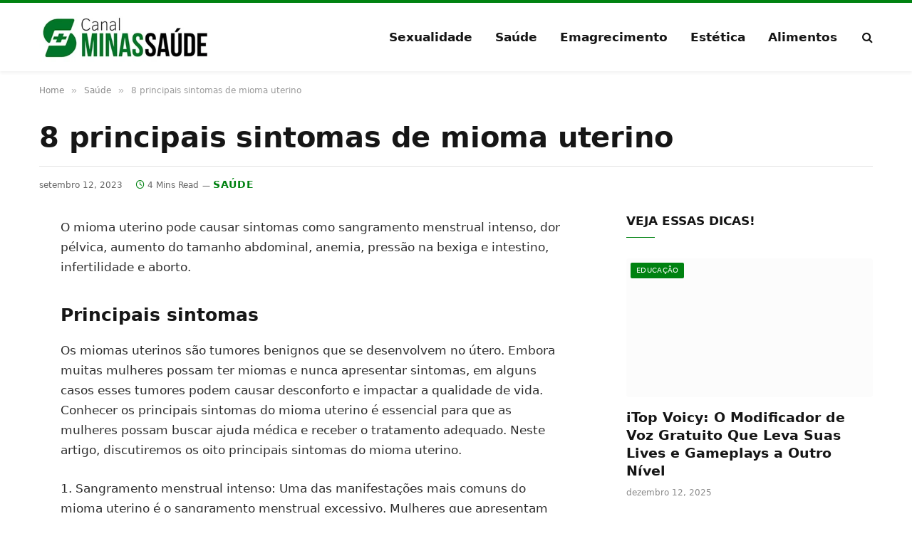

--- FILE ---
content_type: text/html; charset=UTF-8
request_url: https://www.canalminassaude.com.br/8-principais-sintomas-de-mioma-uterino/
body_size: 24743
content:
<!DOCTYPE html><html lang="pt-BR" prefix="og: https://ogp.me/ns#" class="s-light site-s-light"><head><script data-no-optimize="1">var litespeed_docref=sessionStorage.getItem("litespeed_docref");litespeed_docref&&(Object.defineProperty(document,"referrer",{get:function(){return litespeed_docref}}),sessionStorage.removeItem("litespeed_docref"));</script> <meta charset="UTF-8" /><meta name="viewport" content="width=device-width, initial-scale=1" /><title>8 principais sintomas de mioma uterino</title><link rel="preload" as="font" href="https://www.canalminassaude.com.br/wp-content/themes/smart-mag/css/icons/fonts/ts-icons.woff2?v3.2" type="font/woff2" crossorigin="anonymous" /><meta name="description" content="O mioma uterino pode causar sintomas como sangramento menstrual intenso, dor pélvica, aumento do tamanho abdominal, anemia, pressão na bexiga e intestino,"/><meta name="robots" content="follow, index, max-snippet:-1, max-video-preview:-1, max-image-preview:large"/><link rel="canonical" href="https://www.canalminassaude.com.br/8-principais-sintomas-de-mioma-uterino/" /><meta property="og:locale" content="pt_BR" /><meta property="og:type" content="article" /><meta property="og:title" content="8 principais sintomas de mioma uterino" /><meta property="og:description" content="O mioma uterino pode causar sintomas como sangramento menstrual intenso, dor pélvica, aumento do tamanho abdominal, anemia, pressão na bexiga e intestino," /><meta property="og:url" content="https://www.canalminassaude.com.br/8-principais-sintomas-de-mioma-uterino/" /><meta property="og:site_name" content="Canal Minas Saúde" /><meta property="article:publisher" content="https://www.facebook.com/canalminassaude1" /><meta property="article:section" content="Saúde" /><meta property="og:image" content="https://www.canalminassaude.com.br/wp-content/uploads/2023/08/medico-especialista.jpg" /><meta property="og:image:secure_url" content="https://www.canalminassaude.com.br/wp-content/uploads/2023/08/medico-especialista.jpg" /><meta property="og:image:width" content="1000" /><meta property="og:image:height" content="667" /><meta property="og:image:alt" content="8 principais sintomas de mioma uterino" /><meta property="og:image:type" content="image/jpeg" /><meta property="article:published_time" content="2023-09-12T09:21:03-03:00" /><meta name="twitter:card" content="summary_large_image" /><meta name="twitter:title" content="8 principais sintomas de mioma uterino" /><meta name="twitter:description" content="O mioma uterino pode causar sintomas como sangramento menstrual intenso, dor pélvica, aumento do tamanho abdominal, anemia, pressão na bexiga e intestino," /><meta name="twitter:image" content="https://www.canalminassaude.com.br/wp-content/uploads/2023/08/medico-especialista.jpg" /><meta name="twitter:label1" content="Escrito por" /><meta name="twitter:data1" content="Carol Aparecida da Silva" /><meta name="twitter:label2" content="Tempo para leitura" /><meta name="twitter:data2" content="3 minutos" /> <script type="application/ld+json" class="rank-math-schema-pro">{"@context":"https://schema.org","@graph":[{"@type":"Organization","@id":"https://www.canalminassaude.com.br/#organization","name":"Canal Minas Sa\u00fade","sameAs":["https://www.facebook.com/canalminassaude1"],"logo":{"@type":"ImageObject","@id":"https://www.canalminassaude.com.br/#logo","url":"https://www.canalminassaude.com.br/wp-content/uploads/2022/06/canal-minas-230-_1_.webp","contentUrl":"https://www.canalminassaude.com.br/wp-content/uploads/2022/06/canal-minas-230-_1_.webp","caption":"Canal Minas Sa\u00fade","inLanguage":"pt-BR","width":"230","height":"55"}},{"@type":"WebSite","@id":"https://www.canalminassaude.com.br/#website","url":"https://www.canalminassaude.com.br","name":"Canal Minas Sa\u00fade","publisher":{"@id":"https://www.canalminassaude.com.br/#organization"},"inLanguage":"pt-BR"},{"@type":"ImageObject","@id":"https://www.canalminassaude.com.br/wp-content/uploads/2023/08/medico-especialista.jpg","url":"https://www.canalminassaude.com.br/wp-content/uploads/2023/08/medico-especialista.jpg","width":"1000","height":"667","inLanguage":"pt-BR"},{"@type":"WebPage","@id":"https://www.canalminassaude.com.br/8-principais-sintomas-de-mioma-uterino/#webpage","url":"https://www.canalminassaude.com.br/8-principais-sintomas-de-mioma-uterino/","name":"8 principais sintomas de mioma uterino","datePublished":"2023-09-12T09:21:03-03:00","dateModified":"2023-09-12T09:21:03-03:00","isPartOf":{"@id":"https://www.canalminassaude.com.br/#website"},"primaryImageOfPage":{"@id":"https://www.canalminassaude.com.br/wp-content/uploads/2023/08/medico-especialista.jpg"},"inLanguage":"pt-BR"},{"@type":"Person","@id":"https://www.canalminassaude.com.br/8-principais-sintomas-de-mioma-uterino/#author","name":"Carol Aparecida da Silva","image":{"@type":"ImageObject","@id":"https://www.canalminassaude.com.br/wp-content/litespeed/avatar/42e99006ec2854e3d6e2fb44bed52664.jpg?ver=1768426428","url":"https://www.canalminassaude.com.br/wp-content/litespeed/avatar/42e99006ec2854e3d6e2fb44bed52664.jpg?ver=1768426428","caption":"Carol Aparecida da Silva","inLanguage":"pt-BR"},"sameAs":["https://www.canalminassaude.com.br/"],"worksFor":{"@id":"https://www.canalminassaude.com.br/#organization"}},{"@type":"BlogPosting","headline":"8 principais sintomas de mioma uterino","datePublished":"2023-09-12T09:21:03-03:00","dateModified":"2023-09-12T09:21:03-03:00","articleSection":"Sa\u00fade","author":{"@id":"https://www.canalminassaude.com.br/8-principais-sintomas-de-mioma-uterino/#author","name":"Carol Aparecida da Silva"},"publisher":{"@id":"https://www.canalminassaude.com.br/#organization"},"description":"O mioma uterino pode causar sintomas como sangramento menstrual intenso, dor p\u00e9lvica, aumento do tamanho abdominal, anemia, press\u00e3o na bexiga e intestino,","name":"8 principais sintomas de mioma uterino","@id":"https://www.canalminassaude.com.br/8-principais-sintomas-de-mioma-uterino/#richSnippet","isPartOf":{"@id":"https://www.canalminassaude.com.br/8-principais-sintomas-de-mioma-uterino/#webpage"},"image":{"@id":"https://www.canalminassaude.com.br/wp-content/uploads/2023/08/medico-especialista.jpg"},"inLanguage":"pt-BR","mainEntityOfPage":{"@id":"https://www.canalminassaude.com.br/8-principais-sintomas-de-mioma-uterino/#webpage"}}]}</script> <style id='wp-img-auto-sizes-contain-inline-css' type='text/css'>img:is([sizes=auto i],[sizes^="auto," i]){contain-intrinsic-size:3000px 1500px}
/*# sourceURL=wp-img-auto-sizes-contain-inline-css */</style><link data-optimized="2" rel="stylesheet" href="https://www.canalminassaude.com.br/wp-content/litespeed/css/ccedefa8b28cd7f3ff8370b58fb7838b.css?ver=de4ab" /><style id='classic-theme-styles-inline-css' type='text/css'>/*! This file is auto-generated */
.wp-block-button__link{color:#fff;background-color:#32373c;border-radius:9999px;box-shadow:none;text-decoration:none;padding:calc(.667em + 2px) calc(1.333em + 2px);font-size:1.125em}.wp-block-file__button{background:#32373c;color:#fff;text-decoration:none}
/*# sourceURL=/wp-includes/css/classic-themes.min.css */</style><style id='global-styles-inline-css' type='text/css'>:root{--wp--preset--aspect-ratio--square: 1;--wp--preset--aspect-ratio--4-3: 4/3;--wp--preset--aspect-ratio--3-4: 3/4;--wp--preset--aspect-ratio--3-2: 3/2;--wp--preset--aspect-ratio--2-3: 2/3;--wp--preset--aspect-ratio--16-9: 16/9;--wp--preset--aspect-ratio--9-16: 9/16;--wp--preset--color--black: #000000;--wp--preset--color--cyan-bluish-gray: #abb8c3;--wp--preset--color--white: #ffffff;--wp--preset--color--pale-pink: #f78da7;--wp--preset--color--vivid-red: #cf2e2e;--wp--preset--color--luminous-vivid-orange: #ff6900;--wp--preset--color--luminous-vivid-amber: #fcb900;--wp--preset--color--light-green-cyan: #7bdcb5;--wp--preset--color--vivid-green-cyan: #00d084;--wp--preset--color--pale-cyan-blue: #8ed1fc;--wp--preset--color--vivid-cyan-blue: #0693e3;--wp--preset--color--vivid-purple: #9b51e0;--wp--preset--gradient--vivid-cyan-blue-to-vivid-purple: linear-gradient(135deg,rgb(6,147,227) 0%,rgb(155,81,224) 100%);--wp--preset--gradient--light-green-cyan-to-vivid-green-cyan: linear-gradient(135deg,rgb(122,220,180) 0%,rgb(0,208,130) 100%);--wp--preset--gradient--luminous-vivid-amber-to-luminous-vivid-orange: linear-gradient(135deg,rgb(252,185,0) 0%,rgb(255,105,0) 100%);--wp--preset--gradient--luminous-vivid-orange-to-vivid-red: linear-gradient(135deg,rgb(255,105,0) 0%,rgb(207,46,46) 100%);--wp--preset--gradient--very-light-gray-to-cyan-bluish-gray: linear-gradient(135deg,rgb(238,238,238) 0%,rgb(169,184,195) 100%);--wp--preset--gradient--cool-to-warm-spectrum: linear-gradient(135deg,rgb(74,234,220) 0%,rgb(151,120,209) 20%,rgb(207,42,186) 40%,rgb(238,44,130) 60%,rgb(251,105,98) 80%,rgb(254,248,76) 100%);--wp--preset--gradient--blush-light-purple: linear-gradient(135deg,rgb(255,206,236) 0%,rgb(152,150,240) 100%);--wp--preset--gradient--blush-bordeaux: linear-gradient(135deg,rgb(254,205,165) 0%,rgb(254,45,45) 50%,rgb(107,0,62) 100%);--wp--preset--gradient--luminous-dusk: linear-gradient(135deg,rgb(255,203,112) 0%,rgb(199,81,192) 50%,rgb(65,88,208) 100%);--wp--preset--gradient--pale-ocean: linear-gradient(135deg,rgb(255,245,203) 0%,rgb(182,227,212) 50%,rgb(51,167,181) 100%);--wp--preset--gradient--electric-grass: linear-gradient(135deg,rgb(202,248,128) 0%,rgb(113,206,126) 100%);--wp--preset--gradient--midnight: linear-gradient(135deg,rgb(2,3,129) 0%,rgb(40,116,252) 100%);--wp--preset--font-size--small: 13px;--wp--preset--font-size--medium: 20px;--wp--preset--font-size--large: 36px;--wp--preset--font-size--x-large: 42px;--wp--preset--spacing--20: 0.44rem;--wp--preset--spacing--30: 0.67rem;--wp--preset--spacing--40: 1rem;--wp--preset--spacing--50: 1.5rem;--wp--preset--spacing--60: 2.25rem;--wp--preset--spacing--70: 3.38rem;--wp--preset--spacing--80: 5.06rem;--wp--preset--shadow--natural: 6px 6px 9px rgba(0, 0, 0, 0.2);--wp--preset--shadow--deep: 12px 12px 50px rgba(0, 0, 0, 0.4);--wp--preset--shadow--sharp: 6px 6px 0px rgba(0, 0, 0, 0.2);--wp--preset--shadow--outlined: 6px 6px 0px -3px rgb(255, 255, 255), 6px 6px rgb(0, 0, 0);--wp--preset--shadow--crisp: 6px 6px 0px rgb(0, 0, 0);}:where(.is-layout-flex){gap: 0.5em;}:where(.is-layout-grid){gap: 0.5em;}body .is-layout-flex{display: flex;}.is-layout-flex{flex-wrap: wrap;align-items: center;}.is-layout-flex > :is(*, div){margin: 0;}body .is-layout-grid{display: grid;}.is-layout-grid > :is(*, div){margin: 0;}:where(.wp-block-columns.is-layout-flex){gap: 2em;}:where(.wp-block-columns.is-layout-grid){gap: 2em;}:where(.wp-block-post-template.is-layout-flex){gap: 1.25em;}:where(.wp-block-post-template.is-layout-grid){gap: 1.25em;}.has-black-color{color: var(--wp--preset--color--black) !important;}.has-cyan-bluish-gray-color{color: var(--wp--preset--color--cyan-bluish-gray) !important;}.has-white-color{color: var(--wp--preset--color--white) !important;}.has-pale-pink-color{color: var(--wp--preset--color--pale-pink) !important;}.has-vivid-red-color{color: var(--wp--preset--color--vivid-red) !important;}.has-luminous-vivid-orange-color{color: var(--wp--preset--color--luminous-vivid-orange) !important;}.has-luminous-vivid-amber-color{color: var(--wp--preset--color--luminous-vivid-amber) !important;}.has-light-green-cyan-color{color: var(--wp--preset--color--light-green-cyan) !important;}.has-vivid-green-cyan-color{color: var(--wp--preset--color--vivid-green-cyan) !important;}.has-pale-cyan-blue-color{color: var(--wp--preset--color--pale-cyan-blue) !important;}.has-vivid-cyan-blue-color{color: var(--wp--preset--color--vivid-cyan-blue) !important;}.has-vivid-purple-color{color: var(--wp--preset--color--vivid-purple) !important;}.has-black-background-color{background-color: var(--wp--preset--color--black) !important;}.has-cyan-bluish-gray-background-color{background-color: var(--wp--preset--color--cyan-bluish-gray) !important;}.has-white-background-color{background-color: var(--wp--preset--color--white) !important;}.has-pale-pink-background-color{background-color: var(--wp--preset--color--pale-pink) !important;}.has-vivid-red-background-color{background-color: var(--wp--preset--color--vivid-red) !important;}.has-luminous-vivid-orange-background-color{background-color: var(--wp--preset--color--luminous-vivid-orange) !important;}.has-luminous-vivid-amber-background-color{background-color: var(--wp--preset--color--luminous-vivid-amber) !important;}.has-light-green-cyan-background-color{background-color: var(--wp--preset--color--light-green-cyan) !important;}.has-vivid-green-cyan-background-color{background-color: var(--wp--preset--color--vivid-green-cyan) !important;}.has-pale-cyan-blue-background-color{background-color: var(--wp--preset--color--pale-cyan-blue) !important;}.has-vivid-cyan-blue-background-color{background-color: var(--wp--preset--color--vivid-cyan-blue) !important;}.has-vivid-purple-background-color{background-color: var(--wp--preset--color--vivid-purple) !important;}.has-black-border-color{border-color: var(--wp--preset--color--black) !important;}.has-cyan-bluish-gray-border-color{border-color: var(--wp--preset--color--cyan-bluish-gray) !important;}.has-white-border-color{border-color: var(--wp--preset--color--white) !important;}.has-pale-pink-border-color{border-color: var(--wp--preset--color--pale-pink) !important;}.has-vivid-red-border-color{border-color: var(--wp--preset--color--vivid-red) !important;}.has-luminous-vivid-orange-border-color{border-color: var(--wp--preset--color--luminous-vivid-orange) !important;}.has-luminous-vivid-amber-border-color{border-color: var(--wp--preset--color--luminous-vivid-amber) !important;}.has-light-green-cyan-border-color{border-color: var(--wp--preset--color--light-green-cyan) !important;}.has-vivid-green-cyan-border-color{border-color: var(--wp--preset--color--vivid-green-cyan) !important;}.has-pale-cyan-blue-border-color{border-color: var(--wp--preset--color--pale-cyan-blue) !important;}.has-vivid-cyan-blue-border-color{border-color: var(--wp--preset--color--vivid-cyan-blue) !important;}.has-vivid-purple-border-color{border-color: var(--wp--preset--color--vivid-purple) !important;}.has-vivid-cyan-blue-to-vivid-purple-gradient-background{background: var(--wp--preset--gradient--vivid-cyan-blue-to-vivid-purple) !important;}.has-light-green-cyan-to-vivid-green-cyan-gradient-background{background: var(--wp--preset--gradient--light-green-cyan-to-vivid-green-cyan) !important;}.has-luminous-vivid-amber-to-luminous-vivid-orange-gradient-background{background: var(--wp--preset--gradient--luminous-vivid-amber-to-luminous-vivid-orange) !important;}.has-luminous-vivid-orange-to-vivid-red-gradient-background{background: var(--wp--preset--gradient--luminous-vivid-orange-to-vivid-red) !important;}.has-very-light-gray-to-cyan-bluish-gray-gradient-background{background: var(--wp--preset--gradient--very-light-gray-to-cyan-bluish-gray) !important;}.has-cool-to-warm-spectrum-gradient-background{background: var(--wp--preset--gradient--cool-to-warm-spectrum) !important;}.has-blush-light-purple-gradient-background{background: var(--wp--preset--gradient--blush-light-purple) !important;}.has-blush-bordeaux-gradient-background{background: var(--wp--preset--gradient--blush-bordeaux) !important;}.has-luminous-dusk-gradient-background{background: var(--wp--preset--gradient--luminous-dusk) !important;}.has-pale-ocean-gradient-background{background: var(--wp--preset--gradient--pale-ocean) !important;}.has-electric-grass-gradient-background{background: var(--wp--preset--gradient--electric-grass) !important;}.has-midnight-gradient-background{background: var(--wp--preset--gradient--midnight) !important;}.has-small-font-size{font-size: var(--wp--preset--font-size--small) !important;}.has-medium-font-size{font-size: var(--wp--preset--font-size--medium) !important;}.has-large-font-size{font-size: var(--wp--preset--font-size--large) !important;}.has-x-large-font-size{font-size: var(--wp--preset--font-size--x-large) !important;}
:where(.wp-block-post-template.is-layout-flex){gap: 1.25em;}:where(.wp-block-post-template.is-layout-grid){gap: 1.25em;}
:where(.wp-block-term-template.is-layout-flex){gap: 1.25em;}:where(.wp-block-term-template.is-layout-grid){gap: 1.25em;}
:where(.wp-block-columns.is-layout-flex){gap: 2em;}:where(.wp-block-columns.is-layout-grid){gap: 2em;}
:root :where(.wp-block-pullquote){font-size: 1.5em;line-height: 1.6;}
/*# sourceURL=global-styles-inline-css */</style><style id='smartmag-core-inline-css' type='text/css'>:root { --c-main: #008211;
--c-main-rgb: 0,130,17;
--text-font: "Libre Franklin", system-ui, -apple-system, "Segoe UI", Arial, sans-serif;
--body-font: "Libre Franklin", system-ui, -apple-system, "Segoe UI", Arial, sans-serif;
--title-font: "Inter", system-ui, -apple-system, "Segoe UI", Arial, sans-serif;
--h-font: "Inter", system-ui, -apple-system, "Segoe UI", Arial, sans-serif;
--text-h-font: var(--h-font);
--title-size-m: 19px;
--main-width: 1170px;
--c-p-meta-icons: var(--c-main); }
.smart-head-main { --c-shadow: rgba(0,0,0,0.05); }
.smart-head-main .smart-head-mid { --head-h: 100px; border-top-width: 4px; border-top-color: var(--c-main); }
.smart-head-main .smart-head-bot { border-top-width: 1px; }
.navigation-main .menu > li > a { font-size: 17px; }
.navigation-main { --nav-items-space: 16px; }
.s-light .navigation { --c-nav-blip: #9b9b9b; }
.smart-head-mobile .smart-head-mid { border-top-width: 4px; border-top-color: var(--c-main); }
.navigation-small .menu > li > a { letter-spacing: -0.01em; }
.smart-head-main .offcanvas-toggle { transform: scale(0.85); }
.main-footer .upper-footer { background-color: #00171e; }
.main-footer .lower-footer { background-color: #000f16; }
.l-post { --media-radius: 3px; }
.cat-labels .category { font-size: 10px; border-radius: 2px; }
.cat-labels-overlay { margin-top: 6px; margin-left: 6px; }
.post-meta-single .meta-item, .post-meta-single .text-in { font-weight: 500; }
.the-post-header .post-meta .post-title { line-height: 1.2; }
.site-s-light .entry-content { color: #2d2d2d; }
@media (min-width: 1200px) { .s-head-modern-a .post-title { font-size: 39px; } }
@media (min-width: 941px) and (max-width: 1200px) { .navigation-main .menu > li > a { font-size: calc(10px + (17px - 10px) * .7); } }


/*# sourceURL=smartmag-core-inline-css */</style> <script id="smartmag-lazy-inline-js-after" type="litespeed/javascript">/**
 * @copyright ThemeSphere
 * @preserve
 */
var BunyadLazy={};BunyadLazy.load=function(){function a(e,n){var t={};e.dataset.bgset&&e.dataset.sizes?(t.sizes=e.dataset.sizes,t.srcset=e.dataset.bgset):t.src=e.dataset.bgsrc,function(t){var a=t.dataset.ratio;if(0<a){const e=t.parentElement;if(e.classList.contains("media-ratio")){const n=e.style;n.getPropertyValue("--a-ratio")||(n.paddingBottom=100/a+"%")}}}(e);var a,o=document.createElement("img");for(a in o.onload=function(){var t="url('"+(o.currentSrc||o.src)+"')",a=e.style;a.backgroundImage!==t&&requestAnimationFrame(()=>{a.backgroundImage=t,n&&n()}),o.onload=null,o.onerror=null,o=null},o.onerror=o.onload,t)o.setAttribute(a,t[a]);o&&o.complete&&0<o.naturalWidth&&o.onload&&o.onload()}function e(t){t.dataset.loaded||a(t,()=>{document.dispatchEvent(new Event("lazyloaded")),t.dataset.loaded=1})}function n(t){"complete"===document.readyState?t():window.addEventListener("load",t)}return{initEarly:function(){var t,a=()=>{document.querySelectorAll(".img.bg-cover:not(.lazyload)").forEach(e)};"complete"!==document.readyState?(t=setInterval(a,150),n(()=>{a(),clearInterval(t)})):a()},callOnLoad:n,initBgImages:function(t){t&&n(()=>{document.querySelectorAll(".img.bg-cover").forEach(e)})},bgLoad:a}}(),BunyadLazy.load.initEarly()</script> <script type="litespeed/javascript" data-src="https://www.canalminassaude.com.br/wp-includes/js/jquery/jquery.min.js" id="jquery-core-js"></script> <meta name="google-adsense-account" content="ca-pub-8153573963896675"> <script type="litespeed/javascript" data-src="https://pagead2.googlesyndication.com/pagead/js/adsbygoogle.js?client=ca-pub-8153573963896675"
     crossorigin="anonymous"></script> <script type="litespeed/javascript">var BunyadSchemeKey='bunyad-scheme';(()=>{const d=document.documentElement;const c=d.classList;var scheme=localStorage.getItem(BunyadSchemeKey);if(scheme){d.dataset.origClass=c;scheme==='dark'?c.remove('s-light','site-s-light'):c.remove('s-dark','site-s-dark');c.add('site-s-'+scheme,'s-'+scheme)}})()</script> <meta name="generator" content="Elementor 3.34.1; features: additional_custom_breakpoints; settings: css_print_method-external, google_font-enabled, font_display-auto"><style>.e-con.e-parent:nth-of-type(n+4):not(.e-lazyloaded):not(.e-no-lazyload),
				.e-con.e-parent:nth-of-type(n+4):not(.e-lazyloaded):not(.e-no-lazyload) * {
					background-image: none !important;
				}
				@media screen and (max-height: 1024px) {
					.e-con.e-parent:nth-of-type(n+3):not(.e-lazyloaded):not(.e-no-lazyload),
					.e-con.e-parent:nth-of-type(n+3):not(.e-lazyloaded):not(.e-no-lazyload) * {
						background-image: none !important;
					}
				}
				@media screen and (max-height: 640px) {
					.e-con.e-parent:nth-of-type(n+2):not(.e-lazyloaded):not(.e-no-lazyload),
					.e-con.e-parent:nth-of-type(n+2):not(.e-lazyloaded):not(.e-no-lazyload) * {
						background-image: none !important;
					}
				}</style><noscript><style>.perfmatters-lazy[data-src]{display:none !important;}</style></noscript><style>.perfmatters-lazy-youtube{position:relative;width:100%;max-width:100%;height:0;padding-bottom:56.23%;overflow:hidden}.perfmatters-lazy-youtube img{position:absolute;top:0;right:0;bottom:0;left:0;display:block;width:100%;max-width:100%;height:auto;margin:auto;border:none;cursor:pointer;transition:.5s all;-webkit-transition:.5s all;-moz-transition:.5s all}.perfmatters-lazy-youtube img:hover{-webkit-filter:brightness(75%)}.perfmatters-lazy-youtube .play{position:absolute;top:50%;left:50%;right:auto;width:68px;height:48px;margin-left:-34px;margin-top:-24px;background:url(https://www.canalminassaude.com.br/wp-content/plugins/perfmatters/img/youtube.svg) no-repeat;background-position:center;background-size:cover;pointer-events:none;filter:grayscale(1)}.perfmatters-lazy-youtube:hover .play{filter:grayscale(0)}.perfmatters-lazy-youtube iframe{position:absolute;top:0;left:0;width:100%;height:100%;z-index:99}</style></head><body class="wp-singular post-template-default single single-post postid-9596 single-format-standard wp-custom-logo wp-theme-smart-mag right-sidebar post-layout-large-b post-cat-4 has-lb has-lb-sm ts-img-hov-fade layout-normal elementor-default elementor-kit-12667"><div class="main-wrap"><div class="off-canvas-backdrop"></div><div class="mobile-menu-container off-canvas s-dark hide-menu-lg" id="off-canvas"><div class="off-canvas-head">
<a href="#" class="close">
<span class="visuallyhidden">Close Menu</span>
<i class="tsi tsi-times"></i>
</a><div class="ts-logo"></div></div><div class="off-canvas-content"><ul id="menu-topo" class="mobile-menu"><li id="menu-item-1392" class="menu-item menu-item-type-taxonomy menu-item-object-category menu-item-1392"><a href="https://www.canalminassaude.com.br/sexualidade/">Sexualidade</a></li><li id="menu-item-1391" class="menu-item menu-item-type-taxonomy menu-item-object-category current-post-ancestor current-menu-parent current-post-parent menu-item-1391"><a href="https://www.canalminassaude.com.br/saude/">Saúde</a></li><li id="menu-item-4773" class="menu-item menu-item-type-taxonomy menu-item-object-category menu-item-4773"><a href="https://www.canalminassaude.com.br/emagrecimento/">Emagrecimento</a></li><li id="menu-item-4774" class="menu-item menu-item-type-taxonomy menu-item-object-category menu-item-4774"><a href="https://www.canalminassaude.com.br/estetica/">Estética</a></li><li id="menu-item-5462" class="menu-item menu-item-type-taxonomy menu-item-object-category menu-item-5462"><a href="https://www.canalminassaude.com.br/alimentos/">Alimentos</a></li></ul><div class="off-canvas-widgets"><div id="smartmag-block-posts-small-3" class="widget ts-block-widget smartmag-widget-posts-small"><div class="block"><section class="block-wrap block-posts-small block-sc mb-none" data-id="1"><div class="widget-title block-head block-head-ac block-head-b"><h5 class="heading">Veja</h5></div><div class="block-content"><div class="loop loop-small loop-small-a loop-sep loop-small-sep grid grid-1 md:grid-1 sm:grid-1 xs:grid-1"><article class="l-post small-post small-a-post m-pos-left"><div class="media">
<a href="https://www.canalminassaude.com.br/itop-voicy-modificador-de-voz/" class="image-link media-ratio ar-bunyad-thumb" title="iTop Voicy: O Modificador de Voz Gratuito Que Leva Suas Lives e Gameplays a Outro Nível"><span data-bgsrc="https://www.canalminassaude.com.br/wp-content/uploads/2025/12/Modificador-de-Voz-300x200.jpg" class="img bg-cover wp-post-image attachment-medium size-medium lazyload" data-bgset="https://www.canalminassaude.com.br/wp-content/uploads/2025/12/Modificador-de-Voz-300x200.jpg 300w, https://www.canalminassaude.com.br/wp-content/uploads/2025/12/Modificador-de-Voz-768x512.jpg 768w, https://www.canalminassaude.com.br/wp-content/uploads/2025/12/Modificador-de-Voz-150x100.jpg 150w, https://www.canalminassaude.com.br/wp-content/uploads/2025/12/Modificador-de-Voz-450x300.jpg 450w, https://www.canalminassaude.com.br/wp-content/uploads/2025/12/Modificador-de-Voz.jpg 1000w" data-sizes="(max-width: 107px) 100vw, 107px"></span></a></div><div class="content"><div class="post-meta post-meta-a post-meta-left has-below"><h4 class="is-title post-title"><a href="https://www.canalminassaude.com.br/itop-voicy-modificador-de-voz/">iTop Voicy: O Modificador de Voz Gratuito Que Leva Suas Lives e Gameplays a Outro Nível</a></h4><div class="post-meta-items meta-below"><span class="meta-item date"><span class="date-link"><time class="post-date" datetime="2025-12-12T08:14:22-03:00">dezembro 12, 2025</time></span></span></div></div></div></article><article class="l-post small-post small-a-post m-pos-left"><div class="media">
<a href="https://www.canalminassaude.com.br/criacao-de-loja-virtual-produtos-saude/" class="image-link media-ratio ar-bunyad-thumb" title="Venda de produtos de saúde: Erros na criação de loja virtual"><span data-bgsrc="https://www.canalminassaude.com.br/wp-content/uploads/2025/12/Criacao-de-loja-virtual-2-300x200.jpg" class="img bg-cover wp-post-image attachment-medium size-medium lazyload" data-bgset="https://www.canalminassaude.com.br/wp-content/uploads/2025/12/Criacao-de-loja-virtual-2-300x200.jpg 300w, https://www.canalminassaude.com.br/wp-content/uploads/2025/12/Criacao-de-loja-virtual-2-768x512.jpg 768w, https://www.canalminassaude.com.br/wp-content/uploads/2025/12/Criacao-de-loja-virtual-2-150x100.jpg 150w, https://www.canalminassaude.com.br/wp-content/uploads/2025/12/Criacao-de-loja-virtual-2-450x300.jpg 450w, https://www.canalminassaude.com.br/wp-content/uploads/2025/12/Criacao-de-loja-virtual-2.jpg 1000w" data-sizes="(max-width: 107px) 100vw, 107px"></span></a></div><div class="content"><div class="post-meta post-meta-a post-meta-left has-below"><h4 class="is-title post-title"><a href="https://www.canalminassaude.com.br/criacao-de-loja-virtual-produtos-saude/">Venda de produtos de saúde: Erros na criação de loja virtual</a></h4><div class="post-meta-items meta-below"><span class="meta-item date"><span class="date-link"><time class="post-date" datetime="2025-11-14T07:54:27-03:00">novembro 14, 2025</time></span></span></div></div></div></article><article class="l-post small-post small-a-post m-pos-left"><div class="media">
<a href="https://www.canalminassaude.com.br/como-prevenir-calculo-renal/" class="image-link media-ratio ar-bunyad-thumb" title="Como prevenir cálculo renal: hábitos e orientação médica"><span data-bgsrc="https://www.canalminassaude.com.br/wp-content/uploads/2025/10/prevenir-calculo-renal-300x200.jpg" class="img bg-cover wp-post-image attachment-medium size-medium lazyload" data-bgset="https://www.canalminassaude.com.br/wp-content/uploads/2025/10/prevenir-calculo-renal-300x200.jpg 300w, https://www.canalminassaude.com.br/wp-content/uploads/2025/10/prevenir-calculo-renal-768x512.jpg 768w, https://www.canalminassaude.com.br/wp-content/uploads/2025/10/prevenir-calculo-renal-150x100.jpg 150w, https://www.canalminassaude.com.br/wp-content/uploads/2025/10/prevenir-calculo-renal-450x300.jpg 450w, https://www.canalminassaude.com.br/wp-content/uploads/2025/10/prevenir-calculo-renal.jpg 1000w" data-sizes="(max-width: 107px) 100vw, 107px"></span></a></div><div class="content"><div class="post-meta post-meta-a post-meta-left has-below"><h4 class="is-title post-title"><a href="https://www.canalminassaude.com.br/como-prevenir-calculo-renal/">Como prevenir cálculo renal: hábitos e orientação médica</a></h4><div class="post-meta-items meta-below"><span class="meta-item date"><span class="date-link"><time class="post-date" datetime="2025-10-15T07:35:05-03:00">outubro 15, 2025</time></span></span></div></div></div></article></div></div></section></div></div></div><div class="spc-social-block spc-social spc-social-b smart-head-social">
<a href="https://www.facebook.com/canalminassaude1/" class="link service s-facebook" target="_blank" rel="nofollow noopener">
<i class="icon tsi tsi-facebook"></i>					<span class="visuallyhidden">Facebook</span>
</a>
<a href="https://x.com/CanalMinas" class="link service s-twitter" target="_blank" rel="nofollow noopener">
<i class="icon tsi tsi-twitter"></i>					<span class="visuallyhidden">X (Twitter)</span>
</a>
<a href="#" class="link service s-instagram" target="_blank" rel="nofollow noopener">
<i class="icon tsi tsi-instagram"></i>					<span class="visuallyhidden">Instagram</span>
</a></div></div></div><div class="smart-head smart-head-a smart-head-main" id="smart-head" data-sticky="auto" data-sticky-type="smart" data-sticky-full><div class="smart-head-row smart-head-mid is-light smart-head-row-full"><div class="inner wrap"><div class="items items-left ">
<a href="https://www.canalminassaude.com.br/" title="Canal Minas Saúde" rel="home" class="logo-link ts-logo logo-is-image">
<span>
<img data-lazyloaded="1" src="[data-uri]" data-src="http://www.canalminassaude.com.br/wp-content/uploads/2022/12/canal-minas-360-120jpg.jpg.webp" class="logo-image" alt="Canal Minas Saúde" width="360" height="120"/>
</span>
</a></div><div class="items items-center empty"></div><div class="items items-right "><div class="nav-wrap"><nav class="navigation navigation-main nav-hov-a"><ul id="menu-topo-1" class="menu"><li class="menu-item menu-item-type-taxonomy menu-item-object-category menu-cat-84 menu-item-1392"><a href="https://www.canalminassaude.com.br/sexualidade/">Sexualidade</a></li><li class="menu-item menu-item-type-taxonomy menu-item-object-category current-post-ancestor current-menu-parent current-post-parent menu-cat-4 menu-item-1391"><a href="https://www.canalminassaude.com.br/saude/">Saúde</a></li><li class="menu-item menu-item-type-taxonomy menu-item-object-category menu-cat-133 menu-item-4773"><a href="https://www.canalminassaude.com.br/emagrecimento/">Emagrecimento</a></li><li class="menu-item menu-item-type-taxonomy menu-item-object-category menu-cat-134 menu-item-4774"><a href="https://www.canalminassaude.com.br/estetica/">Estética</a></li><li class="menu-item menu-item-type-taxonomy menu-item-object-category menu-cat-143 menu-item-5462"><a href="https://www.canalminassaude.com.br/alimentos/">Alimentos</a></li><li style="position:relative;" class="menu-item menu-item-gtranslate"><div style="position:absolute;white-space:nowrap;" id="gtranslate_menu_wrapper_32720"></div></li></ul></nav></div><a href="#" class="search-icon has-icon-only is-icon" title="Search">
<i class="tsi tsi-search"></i>
</a></div></div></div></div><div class="smart-head smart-head-a smart-head-mobile" id="smart-head-mobile" data-sticky="mid" data-sticky-type="smart" data-sticky-full><div class="smart-head-row smart-head-mid smart-head-row-3 is-light smart-head-row-full"><div class="inner wrap"><div class="items items-left ">
<button class="offcanvas-toggle has-icon" type="button" aria-label="Menu">
<span class="hamburger-icon hamburger-icon-a">
<span class="inner"></span>
</span>
</button></div><div class="items items-center ">
<a href="https://www.canalminassaude.com.br/" title="Canal Minas Saúde" rel="home" class="logo-link ts-logo logo-is-image">
<span>
<img data-lazyloaded="1" src="[data-uri]" data-src="http://www.canalminassaude.com.br/wp-content/uploads/2022/12/canal-minas-360-120jpg.jpg.webp" class="logo-image" alt="Canal Minas Saúde" width="360" height="120"/>
</span>
</a></div><div class="items items-right "><a href="#" class="search-icon has-icon-only is-icon" title="Search">
<i class="tsi tsi-search"></i>
</a></div></div></div></div><nav class="breadcrumbs is-full-width breadcrumbs-a" id="breadcrumb"><div class="inner ts-contain "><span><a href="https://www.canalminassaude.com.br/"><span>Home</span></a></span><span class="delim">&raquo;</span><span><a href="https://www.canalminassaude.com.br/saude/"><span>Saúde</span></a></span><span class="delim">&raquo;</span><span class="current">8 principais sintomas de mioma uterino</span></div></nav><div class="main ts-contain cf right-sidebar"><div class="s-head-large s-head-has-sep the-post-header s-head-modern s-head-large-b has-share-meta-right"><div class="post-meta post-meta-a post-meta-left post-meta-single has-below"><h1 class="is-title post-title">8 principais sintomas de mioma uterino</h1><div class="post-meta-items meta-below"><span class="meta-item has-next-icon date"><time class="post-date" datetime="2023-09-12T09:21:03-03:00">setembro 12, 2023</time></span><span class="meta-item read-time has-icon"><i class="tsi tsi-clock"></i>4 Mins Read</span><span class="meta-item post-cat">
<a href="https://www.canalminassaude.com.br/saude/" class="category term-color-4" rel="category">Saúde</a>
</span></div></div></div><div class="ts-row"><div class="col-8 main-content s-post-contain"><div class="single-featured"></div><div class="the-post s-post-large-b s-post-large"><article id="post-9596" class="post-9596 post type-post status-publish format-standard has-post-thumbnail category-saude"><div class="post-content-wrap"><div class="post-content cf entry-content content-spacious"><p>O mioma uterino pode causar sintomas como sangramento menstrual intenso, dor pélvica, aumento do tamanho abdominal, anemia, pressão na bexiga e intestino, infertilidade e aborto.</p><h2>Principais sintomas</h2><p>Os miomas uterinos são tumores benignos que se desenvolvem no útero. Embora muitas mulheres possam ter miomas e nunca apresentar sintomas, em alguns casos esses tumores podem causar desconforto e impactar a qualidade de vida. Conhecer os principais sintomas do mioma uterino é essencial para que as mulheres possam buscar ajuda médica e receber o tratamento adequado. Neste artigo, discutiremos os oito principais sintomas do mioma uterino.</p><p>1. Sangramento menstrual intenso: Uma das manifestações mais comuns do mioma uterino é o sangramento menstrual excessivo. Mulheres que apresentam miomas podem notar que seu ciclo menstrual se torna muito mais intenso, com sangramento abundante e prolongado. Além disso, podem surgir coágulos sanguíneos durante a menstruação.</p><p>2. Dor pélvica: O mioma uterino também pode causar dor pélvica, que é uma dor localizada na região inferior do abdômen. Essa dor pode variar de leve a intensa e pode ser constante ou intermitente. Em alguns casos, a dor pode se tornar incapacitante, afetando a rotina diária da mulher.</p><p>3. Pressão ou sensação de plenitude: Algumas mulheres com mioma uterino podem sentir uma pressão no abdômen ou uma sensação de plenitude na região pélvica. Essa sensação pode se tornar desconfortável e até mesmo dolorosa.</p><p>4. Aumento do volume abdominal: Além da sensação de plenitude, o mioma uterino também pode causar um aumento visível do volume abdominal. Isso ocorre devido ao crescimento do tumor e pode fazer com que a mulher pareça estar grávida, mesmo sem estar.</p><p>5. Micção frequente: Outro sintoma que pode estar associado ao mioma uterino é a micção frequente. Isso ocorre porque o tumor pode pressionar a bexiga, causando a necessidade de urinar com mais frequência.</p><p>6. Constipação: Em casos mais raros, o mioma uterino pode causar constipação. Esse sintoma ocorre quando o tumor pressiona os intestinos, dificultando a passagem das fezes.</p><p>7. Dor durante as relações sexuais: Para algumas mulheres, o mioma uterino pode levar a dores durante as relações sexuais. Isso ocorre devido ao aumento do tamanho do útero, que pode causar desconforto e até mesmo dor durante a penetração.</p><p>8. Infertilidade: Em alguns casos, o mioma uterino pode impactar a fertilidade. Dependendo da localização e do tamanho do tumor, pode ser mais difícil para uma mulher engravidar ou manter uma gravidez saudável.</p><h2>Sintomas de mioma na gravidez</h2><p>Embora os miomas uterinos geralmente não causem problemas durante a gravidez, em alguns casos eles podem levar a complicações. Algumas mulheres podem experimentar sintomas específicos durante a gestação quando possuem miomas.</p><p>1. Sangramento durante a gravidez: Mulheres grávidas com mioma uterino podem apresentar sangramento vaginal durante a gestação. Esse sangramento pode ser leve ou intenso e requer atenção médica imediata.</p><p>2. Dor abdominal: O mioma uterino pode causar dor abdominal durante a gravidez. Essa dor pode ser aguda ou persistente e pode ser um sinal de que algo está errado.</p><p>3. Parto prematuro: Em alguns casos, os miomas uterinos podem aumentar o risco de parto prematuro. Isso ocorre porque o tumor pode interferir no crescimento normal do útero e afetar a capacidade do corpo de sustentar uma gravidez completa.</p><p>4. Malformações fetais: Em casos raros, os miomas uterinos podem levar a malformações fetais. Essas malformações podem variar de leves a graves e requerem cuidados médicos especializados.</p><h2>Quando ir ao médico</h2><p>Se uma mulher apresentar algum dos sintomas mencionados acima, é importante buscar orientação médica. O médico ginecologista será capaz de avaliar os sintomas, realizar exames e diagnosticar a presença de miomas uterinos.</p><p>Além disso, é importante consultar um médico caso a mulher esteja tentando engravidar e enfrentando dificuldades, pois os miomas uterinos podem afetar a fertilidade. O profissional de saúde poderá fazer uma avaliação completa e indicar o tratamento adequado para cada caso.</p><p>Em resumo, os sintomas do mioma uterino podem variar de leves a graves e interferir na qualidade de vida das mulheres. Ao reconhecer esses sintomas e buscar ajuda médica o mais cedo possível, as mulheres podem receber o tratamento adequado e melhorar sua saúde geral. Não hesite em procurar orientação médica se você suspeitar que está sofrendo com os sintomas associados ao mioma uterino.</p><p>Este conteúdo não deve ser usado como consulta médica. Para melhor tratamento, faça uma consulta com um médico.</p><div class=sv-page><p>Esse artigo te ajudou? Deixe seu voto!</p><section class="sv-section" style="  margin:auto !important ;"><div class="sv-wrapper" style="background-color:#ffffff;" data-pid="9596";><div class="sv-like" style="background-color: #ffffff ">				<i class="fa fa-thumbs-up" style="color:#28a745;" id="sv-like"></i><div class="sv-like-loader" style="display:none; border-color:#e0e0e0 ;border-top-color:#28a745;" id="sv-like-loader"></div></div><div class="sv-count-numbers" style="color:#000000!important;">				<span id="sv-num-like">0</span>				<span id="print-mean" class="sv-mean">-</span>				<span id="sv-num-dislike">0</span></div><div class="sv-dislike" style="background-color: #ffffff ">				<i class="fa fa-thumbs-down" style="color:#dc3545;" aria-hidden="true" id="sv-dislike"></i><div class="sv-dislike-loader" style="display:none; border-color:#e0e0e0 ; border-top-color:#dc3545;" id="sv-dislike-loader"></div></div>			<input type="hidden" id="ip-add" name="ip-add" value="18.191.163.85"></div></section><div><p class="sv-success-message" style="text-align:center; color:#000000!important;  font-style:normal!important; font-weight:bold!important;">Obrigado pelo seu voto!</p><p class="sv-error-message" style="text-align:center; color:#000000!important;  font-style:normal!important; font-weight:bold!important; ">Desculpe, mas você ja votou!</p></div></div></div></div></article><section class="related-posts"><div class="block-head block-head-ac block-head-a block-head-a1 is-left"><h4 class="heading">Artigos <span class="color">Relacionados</span></h4></div><section class="block-wrap block-grid cols-gap-sm mb-none" data-id="2"><div class="block-content"><div class="loop loop-grid loop-grid-sm grid grid-3 md:grid-2 xs:grid-1"><article class="l-post grid-post grid-sm-post"><div class="media">
<a href="https://www.canalminassaude.com.br/como-prevenir-calculo-renal/" class="image-link media-ratio ratio-16-9" title="Como prevenir cálculo renal: hábitos e orientação médica"><span data-bgsrc="https://www.canalminassaude.com.br/wp-content/uploads/2025/10/prevenir-calculo-renal-450x300.jpg" class="img bg-cover wp-post-image attachment-bunyad-medium size-bunyad-medium lazyload" data-bgset="https://www.canalminassaude.com.br/wp-content/uploads/2025/10/prevenir-calculo-renal-450x300.jpg 450w, https://www.canalminassaude.com.br/wp-content/uploads/2025/10/prevenir-calculo-renal-768x512.jpg 768w, https://www.canalminassaude.com.br/wp-content/uploads/2025/10/prevenir-calculo-renal.jpg 1000w" data-sizes="(max-width: 368px) 100vw, 368px"></span></a></div><div class="content"><div class="post-meta post-meta-a"><h4 class="is-title post-title"><a href="https://www.canalminassaude.com.br/como-prevenir-calculo-renal/">Como prevenir cálculo renal: hábitos e orientação médica</a></h4></div></div></article><article class="l-post grid-post grid-sm-post"><div class="media">
<a href="https://www.canalminassaude.com.br/gordura-no-figado/" class="image-link media-ratio ratio-16-9" title="Você já ouviu falar em gordura no fígado? Entenda a esteatose hepática"><span data-bgsrc="https://www.canalminassaude.com.br/wp-content/uploads/2025/10/gordura-no-figado-2-450x300.jpg" class="img bg-cover wp-post-image attachment-bunyad-medium size-bunyad-medium lazyload" data-bgset="https://www.canalminassaude.com.br/wp-content/uploads/2025/10/gordura-no-figado-2-450x300.jpg 450w, https://www.canalminassaude.com.br/wp-content/uploads/2025/10/gordura-no-figado-2-768x512.jpg 768w, https://www.canalminassaude.com.br/wp-content/uploads/2025/10/gordura-no-figado-2.jpg 1000w" data-sizes="(max-width: 368px) 100vw, 368px"></span></a></div><div class="content"><div class="post-meta post-meta-a"><h4 class="is-title post-title"><a href="https://www.canalminassaude.com.br/gordura-no-figado/">Você já ouviu falar em gordura no fígado? Entenda a esteatose hepática</a></h4></div></div></article><article class="l-post grid-post grid-sm-post"><div class="media">
<a href="https://www.canalminassaude.com.br/dor-nos-rins-por-problemas-na-coluna/" class="image-link media-ratio ratio-16-9" title="É possível sentir dor nos rins por problemas na coluna? Entenda a relação"><span data-bgsrc="https://www.canalminassaude.com.br/wp-content/uploads/2025/09/trabalhar-sem-dor-na-coluna-450x300.jpg" class="img bg-cover wp-post-image attachment-bunyad-medium size-bunyad-medium lazyload" data-bgset="https://www.canalminassaude.com.br/wp-content/uploads/2025/09/trabalhar-sem-dor-na-coluna-450x300.jpg 450w, https://www.canalminassaude.com.br/wp-content/uploads/2025/09/trabalhar-sem-dor-na-coluna-768x512.jpg 768w, https://www.canalminassaude.com.br/wp-content/uploads/2025/09/trabalhar-sem-dor-na-coluna.jpg 1000w" data-sizes="(max-width: 368px) 100vw, 368px"></span></a></div><div class="content"><div class="post-meta post-meta-a"><h4 class="is-title post-title"><a href="https://www.canalminassaude.com.br/dor-nos-rins-por-problemas-na-coluna/">É possível sentir dor nos rins por problemas na coluna? Entenda a relação</a></h4></div></div></article></div></div></section></section><div class="comments"></div></div></div><aside class="col-4 main-sidebar has-sep"><div class="inner"><div id="smartmag-block-highlights-1" class="widget ts-block-widget smartmag-widget-highlights"><div class="block"><section class="block-wrap block-highlights block-sc mb-none" data-id="3" data-is-mixed="1"><div class="widget-title block-head block-head-ac block-head block-head-ac block-head-c block-head-c2 is-left has-style"><h5 class="heading">Veja essas dicas!</h5></div><div class="block-content"><div class="loops-mixed"><div class="loop loop-grid loop-grid-base grid grid-1 md:grid-1 xs:grid-1"><article class="l-post grid-post grid-base-post"><div class="media">
<a href="https://www.canalminassaude.com.br/itop-voicy-modificador-de-voz/" class="image-link media-ratio ratio-16-9" title="iTop Voicy: O Modificador de Voz Gratuito Que Leva Suas Lives e Gameplays a Outro Nível"><span data-bgsrc="https://www.canalminassaude.com.br/wp-content/uploads/2025/12/Modificador-de-Voz-450x300.jpg" class="img bg-cover wp-post-image attachment-bunyad-medium size-bunyad-medium lazyload" data-bgset="https://www.canalminassaude.com.br/wp-content/uploads/2025/12/Modificador-de-Voz-450x300.jpg 450w, https://www.canalminassaude.com.br/wp-content/uploads/2025/12/Modificador-de-Voz-768x512.jpg 768w, https://www.canalminassaude.com.br/wp-content/uploads/2025/12/Modificador-de-Voz.jpg 1000w" data-sizes="(max-width: 368px) 100vw, 368px"></span></a>
<span class="cat-labels cat-labels-overlay c-overlay p-top-left">
<a href="https://www.canalminassaude.com.br/educacao/" class="category term-color-159" rel="category" tabindex="-1">Educação</a>
</span></div><div class="content"><div class="post-meta post-meta-a has-below"><h2 class="is-title post-title"><a href="https://www.canalminassaude.com.br/itop-voicy-modificador-de-voz/">iTop Voicy: O Modificador de Voz Gratuito Que Leva Suas Lives e Gameplays a Outro Nível</a></h2><div class="post-meta-items meta-below"><span class="meta-item date"><span class="date-link"><time class="post-date" datetime="2025-12-12T08:14:22-03:00">dezembro 12, 2025</time></span></span></div></div><div class="excerpt"><p>O universo dos games e do streaming evoluiu de maneira impressionante nos últimos anos. Jogadores&hellip;</p></div></div></article></div><div class="loop loop-small loop-small-a grid grid-1 md:grid-1 sm:grid-1 xs:grid-1"><article class="l-post small-post small-a-post m-pos-left"><div class="media">
<a href="https://www.canalminassaude.com.br/criacao-de-loja-virtual-produtos-saude/" class="image-link media-ratio ar-bunyad-thumb" title="Venda de produtos de saúde: Erros na criação de loja virtual"><span data-bgsrc="https://www.canalminassaude.com.br/wp-content/uploads/2025/12/Criacao-de-loja-virtual-2-300x200.jpg" class="img bg-cover wp-post-image attachment-medium size-medium lazyload" data-bgset="https://www.canalminassaude.com.br/wp-content/uploads/2025/12/Criacao-de-loja-virtual-2-300x200.jpg 300w, https://www.canalminassaude.com.br/wp-content/uploads/2025/12/Criacao-de-loja-virtual-2-768x512.jpg 768w, https://www.canalminassaude.com.br/wp-content/uploads/2025/12/Criacao-de-loja-virtual-2-150x100.jpg 150w, https://www.canalminassaude.com.br/wp-content/uploads/2025/12/Criacao-de-loja-virtual-2-450x300.jpg 450w, https://www.canalminassaude.com.br/wp-content/uploads/2025/12/Criacao-de-loja-virtual-2.jpg 1000w" data-sizes="(max-width: 107px) 100vw, 107px"></span></a></div><div class="content"><div class="post-meta post-meta-a post-meta-left has-below"><h4 class="is-title post-title"><a href="https://www.canalminassaude.com.br/criacao-de-loja-virtual-produtos-saude/">Venda de produtos de saúde: Erros na criação de loja virtual</a></h4><div class="post-meta-items meta-below"><span class="meta-item date"><span class="date-link"><time class="post-date" datetime="2025-11-14T07:54:27-03:00">novembro 14, 2025</time></span></span></div></div></div></article><article class="l-post small-post small-a-post m-pos-left"><div class="media">
<a href="https://www.canalminassaude.com.br/como-prevenir-calculo-renal/" class="image-link media-ratio ar-bunyad-thumb" title="Como prevenir cálculo renal: hábitos e orientação médica"><span data-bgsrc="https://www.canalminassaude.com.br/wp-content/uploads/2025/10/prevenir-calculo-renal-300x200.jpg" class="img bg-cover wp-post-image attachment-medium size-medium lazyload" data-bgset="https://www.canalminassaude.com.br/wp-content/uploads/2025/10/prevenir-calculo-renal-300x200.jpg 300w, https://www.canalminassaude.com.br/wp-content/uploads/2025/10/prevenir-calculo-renal-768x512.jpg 768w, https://www.canalminassaude.com.br/wp-content/uploads/2025/10/prevenir-calculo-renal-150x100.jpg 150w, https://www.canalminassaude.com.br/wp-content/uploads/2025/10/prevenir-calculo-renal-450x300.jpg 450w, https://www.canalminassaude.com.br/wp-content/uploads/2025/10/prevenir-calculo-renal.jpg 1000w" data-sizes="(max-width: 107px) 100vw, 107px"></span></a></div><div class="content"><div class="post-meta post-meta-a post-meta-left has-below"><h4 class="is-title post-title"><a href="https://www.canalminassaude.com.br/como-prevenir-calculo-renal/">Como prevenir cálculo renal: hábitos e orientação médica</a></h4><div class="post-meta-items meta-below"><span class="meta-item date"><span class="date-link"><time class="post-date" datetime="2025-10-15T07:35:05-03:00">outubro 15, 2025</time></span></span></div></div></div></article><article class="l-post small-post small-a-post m-pos-left"><div class="media">
<a href="https://www.canalminassaude.com.br/gordura-no-figado/" class="image-link media-ratio ar-bunyad-thumb" title="Você já ouviu falar em gordura no fígado? Entenda a esteatose hepática"><span data-bgsrc="https://www.canalminassaude.com.br/wp-content/uploads/2025/10/gordura-no-figado-2-300x200.jpg" class="img bg-cover wp-post-image attachment-medium size-medium lazyload" data-bgset="https://www.canalminassaude.com.br/wp-content/uploads/2025/10/gordura-no-figado-2-300x200.jpg 300w, https://www.canalminassaude.com.br/wp-content/uploads/2025/10/gordura-no-figado-2-768x512.jpg 768w, https://www.canalminassaude.com.br/wp-content/uploads/2025/10/gordura-no-figado-2-150x100.jpg 150w, https://www.canalminassaude.com.br/wp-content/uploads/2025/10/gordura-no-figado-2-450x300.jpg 450w, https://www.canalminassaude.com.br/wp-content/uploads/2025/10/gordura-no-figado-2.jpg 1000w" data-sizes="(max-width: 107px) 100vw, 107px"></span></a></div><div class="content"><div class="post-meta post-meta-a post-meta-left has-below"><h4 class="is-title post-title"><a href="https://www.canalminassaude.com.br/gordura-no-figado/">Você já ouviu falar em gordura no fígado? Entenda a esteatose hepática</a></h4><div class="post-meta-items meta-below"><span class="meta-item date"><span class="date-link"><time class="post-date" datetime="2025-10-14T11:37:24-03:00">outubro 14, 2025</time></span></span></div></div></div></article><article class="l-post small-post small-a-post m-pos-left"><div class="media">
<a href="https://www.canalminassaude.com.br/tratamentos-para-disfuncao-eretil/" class="image-link media-ratio ar-bunyad-thumb" title="Tratamentos para Disfunção erétil: Causas e diagnósticos"><span data-bgsrc="https://www.canalminassaude.com.br/wp-content/uploads/2024/05/medico-especialista-300x200.jpg" class="img bg-cover wp-post-image attachment-medium size-medium lazyload" data-bgset="https://www.canalminassaude.com.br/wp-content/uploads/2024/05/medico-especialista-300x200.jpg.webp 300w, https://www.canalminassaude.com.br/wp-content/uploads/2024/05/medico-especialista-768x512.jpg.webp 768w, https://www.canalminassaude.com.br/wp-content/uploads/2024/05/medico-especialista.jpg.webp 1000w, https://www.canalminassaude.com.br/wp-content/uploads/2024/05/medico-especialista-585x390.jpg.webp 585w, https://www.canalminassaude.com.br/wp-content/uploads/2024/05/medico-especialista-263x175.jpg.webp 263w" data-sizes="(max-width: 107px) 100vw, 107px"></span></a></div><div class="content"><div class="post-meta post-meta-a post-meta-left has-below"><h4 class="is-title post-title"><a href="https://www.canalminassaude.com.br/tratamentos-para-disfuncao-eretil/">Tratamentos para Disfunção erétil: Causas e diagnósticos</a></h4><div class="post-meta-items meta-below"><span class="meta-item date"><span class="date-link"><time class="post-date" datetime="2025-10-13T16:56:46-03:00">outubro 13, 2025</time></span></span></div></div></div></article><article class="l-post small-post small-a-post m-pos-left"><div class="media">
<a href="https://www.canalminassaude.com.br/dor-nos-rins-por-problemas-na-coluna/" class="image-link media-ratio ar-bunyad-thumb" title="É possível sentir dor nos rins por problemas na coluna? Entenda a relação"><span data-bgsrc="https://www.canalminassaude.com.br/wp-content/uploads/2025/09/trabalhar-sem-dor-na-coluna-300x200.jpg" class="img bg-cover wp-post-image attachment-medium size-medium lazyload" data-bgset="https://www.canalminassaude.com.br/wp-content/uploads/2025/09/trabalhar-sem-dor-na-coluna-300x200.jpg 300w, https://www.canalminassaude.com.br/wp-content/uploads/2025/09/trabalhar-sem-dor-na-coluna-768x512.jpg 768w, https://www.canalminassaude.com.br/wp-content/uploads/2025/09/trabalhar-sem-dor-na-coluna-150x100.jpg 150w, https://www.canalminassaude.com.br/wp-content/uploads/2025/09/trabalhar-sem-dor-na-coluna-450x300.jpg 450w, https://www.canalminassaude.com.br/wp-content/uploads/2025/09/trabalhar-sem-dor-na-coluna.jpg 1000w" data-sizes="(max-width: 107px) 100vw, 107px"></span></a></div><div class="content"><div class="post-meta post-meta-a post-meta-left has-below"><h4 class="is-title post-title"><a href="https://www.canalminassaude.com.br/dor-nos-rins-por-problemas-na-coluna/">É possível sentir dor nos rins por problemas na coluna? Entenda a relação</a></h4><div class="post-meta-items meta-below"><span class="meta-item date"><span class="date-link"><time class="post-date" datetime="2025-09-23T07:08:49-03:00">setembro 23, 2025</time></span></span></div></div></div></article><article class="l-post small-post small-a-post m-pos-left"><div class="media">
<a href="https://www.canalminassaude.com.br/envelhecimento-prematuro/" class="image-link media-ratio ar-bunyad-thumb" title="Envelhecimento Prematuro: Hábitos que Podem Acelerar ou Retardar o Processo"><span data-bgsrc="https://www.canalminassaude.com.br/wp-content/uploads/2025/09/envelhecimento-Prematuro-300x200.jpg" class="img bg-cover wp-post-image attachment-medium size-medium lazyload" data-bgset="https://www.canalminassaude.com.br/wp-content/uploads/2025/09/envelhecimento-Prematuro-300x200.jpg 300w, https://www.canalminassaude.com.br/wp-content/uploads/2025/09/envelhecimento-Prematuro-1024x682.jpg 1024w, https://www.canalminassaude.com.br/wp-content/uploads/2025/09/envelhecimento-Prematuro-768x511.jpg 768w, https://www.canalminassaude.com.br/wp-content/uploads/2025/09/envelhecimento-Prematuro-150x100.jpg 150w, https://www.canalminassaude.com.br/wp-content/uploads/2025/09/envelhecimento-Prematuro-450x300.jpg 450w, https://www.canalminassaude.com.br/wp-content/uploads/2025/09/envelhecimento-Prematuro-1200x799.jpg 1200w, https://www.canalminassaude.com.br/wp-content/uploads/2025/09/envelhecimento-Prematuro.jpg 1280w" data-sizes="(max-width: 107px) 100vw, 107px"></span></a></div><div class="content"><div class="post-meta post-meta-a post-meta-left has-below"><h4 class="is-title post-title"><a href="https://www.canalminassaude.com.br/envelhecimento-prematuro/">Envelhecimento Prematuro: Hábitos que Podem Acelerar ou Retardar o Processo</a></h4><div class="post-meta-items meta-below"><span class="meta-item date"><span class="date-link"><time class="post-date" datetime="2025-09-21T10:58:28-03:00">setembro 21, 2025</time></span></span></div></div></div></article><article class="l-post small-post small-a-post m-pos-left"><div class="media">
<a href="https://www.canalminassaude.com.br/dtm-odontologia-quiropraxia-botox/" class="image-link media-ratio ar-bunyad-thumb" title="DTM: como a odontologia, a quiropraxia e o botox podem ajudar"><span data-bgsrc="https://www.canalminassaude.com.br/wp-content/uploads/2025/09/mandibula-300x200.jpg" class="img bg-cover wp-post-image attachment-medium size-medium lazyload" data-bgset="https://www.canalminassaude.com.br/wp-content/uploads/2025/09/mandibula-300x200.jpg 300w, https://www.canalminassaude.com.br/wp-content/uploads/2025/09/mandibula-768x511.jpg 768w, https://www.canalminassaude.com.br/wp-content/uploads/2025/09/mandibula-150x100.jpg 150w, https://www.canalminassaude.com.br/wp-content/uploads/2025/09/mandibula-450x299.jpg 450w, https://www.canalminassaude.com.br/wp-content/uploads/2025/09/mandibula.jpg 1000w" data-sizes="(max-width: 107px) 100vw, 107px"></span></a></div><div class="content"><div class="post-meta post-meta-a post-meta-left has-below"><h4 class="is-title post-title"><a href="https://www.canalminassaude.com.br/dtm-odontologia-quiropraxia-botox/">DTM: como a odontologia, a quiropraxia e o botox podem ajudar</a></h4><div class="post-meta-items meta-below"><span class="meta-item date"><span class="date-link"><time class="post-date" datetime="2025-09-19T08:37:41-03:00">setembro 19, 2025</time></span></span></div></div></div></article><article class="l-post small-post small-a-post m-pos-left"><div class="media">
<a href="https://www.canalminassaude.com.br/peptideo-a-base-de-semaglutida/" class="image-link media-ratio ar-bunyad-thumb" title="Peptídeo à base de semaglutida para perda rápida de peso — Dragon Pharma"><span data-bgsrc="https://www.canalminassaude.com.br/wp-content/uploads/2025/09/como-emagrecer-com-saude-3-300x166.jpg" class="img bg-cover wp-post-image attachment-medium size-medium lazyload" data-bgset="https://www.canalminassaude.com.br/wp-content/uploads/2025/09/como-emagrecer-com-saude-3-300x166.jpg 300w, https://www.canalminassaude.com.br/wp-content/uploads/2025/09/como-emagrecer-com-saude-3-768x424.jpg 768w, https://www.canalminassaude.com.br/wp-content/uploads/2025/09/como-emagrecer-com-saude-3-150x83.jpg 150w, https://www.canalminassaude.com.br/wp-content/uploads/2025/09/como-emagrecer-com-saude-3-450x248.jpg 450w, https://www.canalminassaude.com.br/wp-content/uploads/2025/09/como-emagrecer-com-saude-3.jpg 1024w" data-sizes="(max-width: 107px) 100vw, 107px"></span></a></div><div class="content"><div class="post-meta post-meta-a post-meta-left has-below"><h4 class="is-title post-title"><a href="https://www.canalminassaude.com.br/peptideo-a-base-de-semaglutida/">Peptídeo à base de semaglutida para perda rápida de peso — Dragon Pharma</a></h4><div class="post-meta-items meta-below"><span class="meta-item date"><span class="date-link"><time class="post-date" datetime="2025-09-18T16:17:26-03:00">setembro 18, 2025</time></span></span></div></div></div></article><article class="l-post small-post small-a-post m-pos-left"><div class="media">
<a href="https://www.canalminassaude.com.br/seguro-para-motos/" class="image-link media-ratio ar-bunyad-thumb" title="Seguro Para Motos: Proteção Essencial Para Motociclistas"><span data-bgsrc="https://www.canalminassaude.com.br/wp-content/uploads/2025/08/moto-eletric-300x200.jpg" class="img bg-cover wp-post-image attachment-medium size-medium lazyload" data-bgset="https://www.canalminassaude.com.br/wp-content/uploads/2025/08/moto-eletric-300x200.jpg 300w, https://www.canalminassaude.com.br/wp-content/uploads/2025/08/moto-eletric-768x512.jpg 768w, https://www.canalminassaude.com.br/wp-content/uploads/2025/08/moto-eletric-150x100.jpg 150w, https://www.canalminassaude.com.br/wp-content/uploads/2025/08/moto-eletric-450x300.jpg 450w, https://www.canalminassaude.com.br/wp-content/uploads/2025/08/moto-eletric.jpg 1000w" data-sizes="(max-width: 107px) 100vw, 107px"></span></a></div><div class="content"><div class="post-meta post-meta-a post-meta-left has-below"><h4 class="is-title post-title"><a href="https://www.canalminassaude.com.br/seguro-para-motos/">Seguro Para Motos: Proteção Essencial Para Motociclistas</a></h4><div class="post-meta-items meta-below"><span class="meta-item date"><span class="date-link"><time class="post-date" datetime="2025-07-27T16:05:33-03:00">julho 27, 2025</time></span></span></div></div></div></article><article class="l-post small-post small-a-post m-pos-left"><div class="media">
<a href="https://www.canalminassaude.com.br/software-para-clinicas-odontologicas/" class="image-link media-ratio ar-bunyad-thumb" title="Melhor Software para Clínicas Odontológicas 2025"><span data-bgsrc="https://www.canalminassaude.com.br/wp-content/uploads/2025/07/image-300x171.jpeg" class="img bg-cover wp-post-image attachment-medium size-medium lazyload" data-bgset="https://www.canalminassaude.com.br/wp-content/uploads/2025/07/image-300x171.jpeg 300w, https://www.canalminassaude.com.br/wp-content/uploads/2025/07/image-1024x585.jpeg 1024w, https://www.canalminassaude.com.br/wp-content/uploads/2025/07/image-768x439.jpeg 768w, https://www.canalminassaude.com.br/wp-content/uploads/2025/07/image-150x86.jpeg 150w, https://www.canalminassaude.com.br/wp-content/uploads/2025/07/image-450x257.jpeg 450w, https://www.canalminassaude.com.br/wp-content/uploads/2025/07/image-1200x686.jpeg 1200w, https://www.canalminassaude.com.br/wp-content/uploads/2025/07/image.jpeg 1344w" data-sizes="(max-width: 107px) 100vw, 107px"></span></a></div><div class="content"><div class="post-meta post-meta-a post-meta-left has-below"><h4 class="is-title post-title"><a href="https://www.canalminassaude.com.br/software-para-clinicas-odontologicas/">Melhor Software para Clínicas Odontológicas 2025</a></h4><div class="post-meta-items meta-below"><span class="meta-item date"><span class="date-link"><time class="post-date" datetime="2025-07-24T13:10:25-03:00">julho 24, 2025</time></span></span></div></div></div></article><article class="l-post small-post small-a-post m-pos-left"><div class="media">
<a href="https://www.canalminassaude.com.br/purificador-de-agua/" class="image-link media-ratio ar-bunyad-thumb" title="Purificador de água Everest: Tecnologia para Água Cristalina"><span data-bgsrc="https://www.canalminassaude.com.br/wp-content/uploads/2025/07/qualidade-da-agua-5-300x200.jpg" class="img bg-cover wp-post-image attachment-medium size-medium lazyload" data-bgset="https://www.canalminassaude.com.br/wp-content/uploads/2025/07/qualidade-da-agua-5-300x200.jpg 300w, https://www.canalminassaude.com.br/wp-content/uploads/2025/07/qualidade-da-agua-5-768x512.jpg 768w, https://www.canalminassaude.com.br/wp-content/uploads/2025/07/qualidade-da-agua-5.jpg 1000w, https://www.canalminassaude.com.br/wp-content/uploads/2025/07/qualidade-da-agua-5-585x390.jpg 585w, https://www.canalminassaude.com.br/wp-content/uploads/2025/07/qualidade-da-agua-5-263x175.jpg 263w" data-sizes="(max-width: 107px) 100vw, 107px"></span></a></div><div class="content"><div class="post-meta post-meta-a post-meta-left has-below"><h4 class="is-title post-title"><a href="https://www.canalminassaude.com.br/purificador-de-agua/">Purificador de água Everest: Tecnologia para Água Cristalina</a></h4><div class="post-meta-items meta-below"><span class="meta-item date"><span class="date-link"><time class="post-date" datetime="2025-07-13T14:02:41-03:00">julho 13, 2025</time></span></span></div></div></div></article><article class="l-post small-post small-a-post m-pos-left"><div class="media">
<a href="https://www.canalminassaude.com.br/suplementos-para-gravida-bebe/" class="image-link media-ratio ar-bunyad-thumb" title="Conheça suplementos importantes para o bem-estar da grávida e do bebê"><span data-bgsrc="https://www.canalminassaude.com.br/wp-content/uploads/2025/07/suplementos-gravida-300x200.jpg" class="img bg-cover wp-post-image attachment-medium size-medium lazyload" data-bgset="https://www.canalminassaude.com.br/wp-content/uploads/2025/07/suplementos-gravida-300x200.jpg 300w, https://www.canalminassaude.com.br/wp-content/uploads/2025/07/suplementos-gravida-768x512.jpg 768w, https://www.canalminassaude.com.br/wp-content/uploads/2025/07/suplementos-gravida.jpg 1000w, https://www.canalminassaude.com.br/wp-content/uploads/2025/07/suplementos-gravida-585x390.jpg 585w, https://www.canalminassaude.com.br/wp-content/uploads/2025/07/suplementos-gravida-263x175.jpg 263w" data-sizes="(max-width: 107px) 100vw, 107px"></span></a></div><div class="content"><div class="post-meta post-meta-a post-meta-left has-below"><h4 class="is-title post-title"><a href="https://www.canalminassaude.com.br/suplementos-para-gravida-bebe/">Conheça suplementos importantes para o bem-estar da grávida e do bebê</a></h4><div class="post-meta-items meta-below"><span class="meta-item date"><span class="date-link"><time class="post-date" datetime="2025-07-10T14:33:53-03:00">julho 10, 2025</time></span></span></div></div></div></article><article class="l-post small-post small-a-post m-pos-left"><div class="media">
<a href="https://www.canalminassaude.com.br/alimentos-ricos-em-ferro/" class="image-link media-ratio ar-bunyad-thumb" title="Descubra os melhores alimentos ricos em ferro para incluir na alimentação"><span data-bgsrc="https://www.canalminassaude.com.br/wp-content/uploads/2024/04/ferro-300x199.jpg" class="img bg-cover wp-post-image attachment-medium size-medium lazyload" data-bgset="https://www.canalminassaude.com.br/wp-content/uploads/2024/04/ferro-300x199.jpg 300w, https://www.canalminassaude.com.br/wp-content/uploads/2024/04/ferro-768x510.jpg 768w, https://www.canalminassaude.com.br/wp-content/uploads/2024/04/ferro-780x516.jpg 780w, https://www.canalminassaude.com.br/wp-content/uploads/2024/04/ferro-585x388.jpg 585w, https://www.canalminassaude.com.br/wp-content/uploads/2024/04/ferro-263x175.jpg 263w, https://www.canalminassaude.com.br/wp-content/uploads/2024/04/ferro.jpg 1000w" data-sizes="(max-width: 107px) 100vw, 107px"></span></a></div><div class="content"><div class="post-meta post-meta-a post-meta-left has-below"><h4 class="is-title post-title"><a href="https://www.canalminassaude.com.br/alimentos-ricos-em-ferro/">Descubra os melhores alimentos ricos em ferro para incluir na alimentação</a></h4><div class="post-meta-items meta-below"><span class="meta-item date"><span class="date-link"><time class="post-date" datetime="2025-07-09T09:08:28-03:00">julho 9, 2025</time></span></span></div></div></div></article><article class="l-post small-post small-a-post m-pos-left"><div class="media">
<a href="https://www.canalminassaude.com.br/principais-doencas-urologicas/" class="image-link media-ratio ar-bunyad-thumb" title="Principais Doenças Urológicas: Sinais de Alerta Que Não Devem Ser Ignorados"><span data-bgsrc="https://www.canalminassaude.com.br/wp-content/uploads/2025/07/Depositphotos_384028002_S-300x200.jpg" class="img bg-cover wp-post-image attachment-medium size-medium lazyload" data-bgset="https://www.canalminassaude.com.br/wp-content/uploads/2025/07/Depositphotos_384028002_S-300x200.jpg 300w, https://www.canalminassaude.com.br/wp-content/uploads/2025/07/Depositphotos_384028002_S-768x512.jpg 768w, https://www.canalminassaude.com.br/wp-content/uploads/2025/07/Depositphotos_384028002_S.jpg 1000w, https://www.canalminassaude.com.br/wp-content/uploads/2025/07/Depositphotos_384028002_S-585x390.jpg 585w, https://www.canalminassaude.com.br/wp-content/uploads/2025/07/Depositphotos_384028002_S-263x175.jpg 263w" data-sizes="(max-width: 107px) 100vw, 107px"></span></a></div><div class="content"><div class="post-meta post-meta-a post-meta-left has-below"><h4 class="is-title post-title"><a href="https://www.canalminassaude.com.br/principais-doencas-urologicas/">Principais Doenças Urológicas: Sinais de Alerta Que Não Devem Ser Ignorados</a></h4><div class="post-meta-items meta-below"><span class="meta-item date"><span class="date-link"><time class="post-date" datetime="2025-07-01T09:25:28-03:00">julho 1, 2025</time></span></span></div></div></div></article></div></div></div></section></div></div></div></aside></div></div><footer class="main-footer cols-gap-lg footer-bold s-dark"><div class="lower-footer bold-footer-lower"><div class="ts-contain inner"><div class="spc-social-block spc-social spc-social-b ">
<a href="#" class="link service s-rss" target="_blank" rel="nofollow noopener">
<i class="icon tsi tsi-rss"></i>					<span class="visuallyhidden">RSS</span>
</a></div><div class="links"><div class="menu-rodape-container"><ul id="menu-rodape" class="menu"><li id="menu-item-7557" class="menu-item menu-item-type-post_type menu-item-object-page menu-item-privacy-policy menu-item-7557"><a rel="privacy-policy" href="https://www.canalminassaude.com.br/politicas-de-privacidade/">Politicas de Privacidade</a></li><li id="menu-item-12606" class="menu-item menu-item-type-post_type menu-item-object-page menu-item-12606"><a href="https://www.canalminassaude.com.br/quem-somos/">Fale Conosco</a></li></ul></div></div><div class="copyright">
<a href="https://www.canalminassaude.com.br/">Canal Minas Saúde</a></div></div></div></footer></div><div class="search-modal-wrap" data-scheme="dark"><div class="search-modal-box" role="dialog" aria-modal="true"><form method="get" class="search-form" action="https://www.canalminassaude.com.br/">
<input type="search" class="search-field live-search-query" name="s" placeholder="Search..." value="" required /><button type="submit" class="search-submit visuallyhidden">Submit</button><p class="message">
Type above and press <em>Enter</em> to search. Press <em>Esc</em> to cancel.</p></form></div></div> <script type="speculationrules">{"prefetch":[{"source":"document","where":{"and":[{"href_matches":"/*"},{"not":{"href_matches":["/wp-*.php","/wp-admin/*","/wp-content/uploads/*","/wp-content/*","/wp-content/plugins/*","/wp-content/themes/smart-mag/*","/*\\?(.+)"]}},{"not":{"selector_matches":"a[rel~=\"nofollow\"]"}},{"not":{"selector_matches":".no-prefetch, .no-prefetch a"}}]},"eagerness":"conservative"}]}</script> <script type="litespeed/javascript">window.pmGAID="G-524X8TRKBD"</script><script type="application/ld+json">{"@context":"http:\/\/schema.org","@type":"Article","headline":"8 principais sintomas de mioma uterino","url":"https:\/\/www.canalminassaude.com.br\/8-principais-sintomas-de-mioma-uterino\/","image":{"@type":"ImageObject","url":"https:\/\/www.canalminassaude.com.br\/wp-content\/uploads\/2023\/08\/medico-especialista.jpg","width":1000,"height":667},"datePublished":"2023-09-12T09:21:03-03:00","dateModified":"2023-09-12T09:21:03-03:00","author":{"@type":"Person","name":"Carol Aparecida da Silva","url":"https:\/\/www.canalminassaude.com.br\/author\/sharp-neumann\/"},"publisher":{"@type":"Organization","name":"Canal Minas Sa\u00fade","sameAs":"https:\/\/www.canalminassaude.com.br","logo":{"@type":"ImageObject","url":"http:\/\/www.canalminassaude.com.br\/wp-content\/uploads\/2022\/12\/canal-minas-360-120jpg.jpg"}},"mainEntityOfPage":{"@type":"WebPage","@id":"https:\/\/www.canalminassaude.com.br\/8-principais-sintomas-de-mioma-uterino\/"}}</script> <script type="litespeed/javascript">const lazyloadRunObserver=()=>{const lazyloadBackgrounds=document.querySelectorAll(`.e-con.e-parent:not(.e-lazyloaded)`);const lazyloadBackgroundObserver=new IntersectionObserver((entries)=>{entries.forEach((entry)=>{if(entry.isIntersecting){let lazyloadBackground=entry.target;if(lazyloadBackground){lazyloadBackground.classList.add('e-lazyloaded')}
lazyloadBackgroundObserver.unobserve(entry.target)}})},{rootMargin:'200px 0px 200px 0px'});lazyloadBackgrounds.forEach((lazyloadBackground)=>{lazyloadBackgroundObserver.observe(lazyloadBackground)})};const events=['DOMContentLiteSpeedLoaded','elementor/lazyload/observe',];events.forEach((event)=>{document.addEventListener(event,lazyloadRunObserver)})</script> <script type="application/ld+json">{"@context":"https:\/\/schema.org","@type":"BreadcrumbList","itemListElement":[{"@type":"ListItem","position":1,"item":{"@type":"WebPage","@id":"https:\/\/www.canalminassaude.com.br\/","name":"Home"}},{"@type":"ListItem","position":2,"item":{"@type":"WebPage","@id":"https:\/\/www.canalminassaude.com.br\/saude\/","name":"Sa\u00fade"}},{"@type":"ListItem","position":3,"item":{"@type":"WebPage","@id":"https:\/\/www.canalminassaude.com.br\/8-principais-sintomas-de-mioma-uterino\/","name":"8 principais sintomas de mioma uterino"}}]}</script> <script id="smartmag-lazyload-js-extra" type="litespeed/javascript">var BunyadLazyConf={"type":"normal"}</script> <script id="wp-i18n-js-after" type="litespeed/javascript">wp.i18n.setLocaleData({'text direction\u0004ltr':['ltr']})</script> <script id="contact-form-7-js-translations" type="litespeed/javascript">(function(domain,translations){var localeData=translations.locale_data[domain]||translations.locale_data.messages;localeData[""].domain=domain;wp.i18n.setLocaleData(localeData,domain)})("contact-form-7",{"translation-revision-date":"2025-05-19 13:41:20+0000","generator":"GlotPress\/4.0.1","domain":"messages","locale_data":{"messages":{"":{"domain":"messages","plural-forms":"nplurals=2; plural=n > 1;","lang":"pt_BR"},"Error:":["Erro:"]}},"comment":{"reference":"includes\/js\/index.js"}})</script> <script id="contact-form-7-js-before" type="litespeed/javascript">var wpcf7={"api":{"root":"https:\/\/www.canalminassaude.com.br\/wp-json\/","namespace":"contact-form-7\/v1"},"cached":1}</script> <script id="perfmatters-lazy-load-js-before" type="litespeed/javascript">window.lazyLoadOptions={elements_selector:"img[data-src],.perfmatters-lazy,.perfmatters-lazy-css-bg",thresholds:"0px 0px",class_loading:"pmloading",class_loaded:"pmloaded",callback_loaded:function(element){if(element.tagName==="IFRAME"){if(element.classList.contains("pmloaded")){if(typeof window.jQuery!="undefined"){if(jQuery.fn.fitVids){jQuery(element).parent().fitVids()}}}}}};window.addEventListener("LazyLoad::Initialized",function(e){var lazyLoadInstance=e.detail.instance;var target=document.querySelector("body");var observer=new MutationObserver(function(mutations){lazyLoadInstance.update()});var config={childList:!0,subtree:!0};observer.observe(target,config)});function perfmattersLazyLoadYouTube(e){var t=document.createElement("iframe"),r="ID?";r+=0===e.dataset.query.length?"":e.dataset.query+"&",r+="autoplay=1",t.setAttribute("src",r.replace("ID",e.dataset.src)),t.setAttribute("frameborder","0"),t.setAttribute("allowfullscreen","1"),t.setAttribute("allow","accelerometer; autoplay; encrypted-media; gyroscope; picture-in-picture"),e.replaceChild(t,e.firstChild)}</script> <script id="smartmag-theme-js-extra" type="litespeed/javascript">var Bunyad={"ajaxurl":"https://www.canalminassaude.com.br/wp-admin/admin-ajax.php"}</script> <script id="gt_widget_script_59510940-js-before" type="litespeed/javascript">window.gtranslateSettings=window.gtranslateSettings||{};window.gtranslateSettings['59510940']={"default_language":"pt","languages":["ar","zh-CN","nl","en","fr","de","it","pt","ru","es"],"url_structure":"none","native_language_names":1,"flag_style":"2d","flag_size":16,"wrapper_selector":"#gtranslate_menu_wrapper_32720","alt_flags":{"pt":"brazil"},"switcher_open_direction":"bottom","switcher_horizontal_position":"inline","switcher_text_color":"#666","switcher_arrow_color":"#666","switcher_border_color":"#ccc","switcher_background_color":"#fff","switcher_background_shadow_color":"#efefef","switcher_background_hover_color":"#fff","dropdown_text_color":"#000","dropdown_hover_color":"#fff","dropdown_background_color":"#eee","flags_location":"\/wp-content\/plugins\/gtranslate\/flags\/"}</script><script src="https://www.canalminassaude.com.br/wp-content/plugins/gtranslate/js/dwf.js" data-no-optimize="1" data-no-minify="1" data-gt-orig-url="/8-principais-sintomas-de-mioma-uterino/" data-gt-orig-domain="www.canalminassaude.com.br" data-gt-widget-id="59510940" defer></script><script id="simple-vote-js-extra" type="litespeed/javascript">var the_ajax_script={"ajaxurl":"https://www.canalminassaude.com.br/wp-admin/admin-ajax.php"}</script> <script data-no-optimize="1">window.lazyLoadOptions=Object.assign({},{threshold:300},window.lazyLoadOptions||{});!function(t,e){"object"==typeof exports&&"undefined"!=typeof module?module.exports=e():"function"==typeof define&&define.amd?define(e):(t="undefined"!=typeof globalThis?globalThis:t||self).LazyLoad=e()}(this,function(){"use strict";function e(){return(e=Object.assign||function(t){for(var e=1;e<arguments.length;e++){var n,a=arguments[e];for(n in a)Object.prototype.hasOwnProperty.call(a,n)&&(t[n]=a[n])}return t}).apply(this,arguments)}function o(t){return e({},at,t)}function l(t,e){return t.getAttribute(gt+e)}function c(t){return l(t,vt)}function s(t,e){return function(t,e,n){e=gt+e;null!==n?t.setAttribute(e,n):t.removeAttribute(e)}(t,vt,e)}function i(t){return s(t,null),0}function r(t){return null===c(t)}function u(t){return c(t)===_t}function d(t,e,n,a){t&&(void 0===a?void 0===n?t(e):t(e,n):t(e,n,a))}function f(t,e){et?t.classList.add(e):t.className+=(t.className?" ":"")+e}function _(t,e){et?t.classList.remove(e):t.className=t.className.replace(new RegExp("(^|\\s+)"+e+"(\\s+|$)")," ").replace(/^\s+/,"").replace(/\s+$/,"")}function g(t){return t.llTempImage}function v(t,e){!e||(e=e._observer)&&e.unobserve(t)}function b(t,e){t&&(t.loadingCount+=e)}function p(t,e){t&&(t.toLoadCount=e)}function n(t){for(var e,n=[],a=0;e=t.children[a];a+=1)"SOURCE"===e.tagName&&n.push(e);return n}function h(t,e){(t=t.parentNode)&&"PICTURE"===t.tagName&&n(t).forEach(e)}function a(t,e){n(t).forEach(e)}function m(t){return!!t[lt]}function E(t){return t[lt]}function I(t){return delete t[lt]}function y(e,t){var n;m(e)||(n={},t.forEach(function(t){n[t]=e.getAttribute(t)}),e[lt]=n)}function L(a,t){var o;m(a)&&(o=E(a),t.forEach(function(t){var e,n;e=a,(t=o[n=t])?e.setAttribute(n,t):e.removeAttribute(n)}))}function k(t,e,n){f(t,e.class_loading),s(t,st),n&&(b(n,1),d(e.callback_loading,t,n))}function A(t,e,n){n&&t.setAttribute(e,n)}function O(t,e){A(t,rt,l(t,e.data_sizes)),A(t,it,l(t,e.data_srcset)),A(t,ot,l(t,e.data_src))}function w(t,e,n){var a=l(t,e.data_bg_multi),o=l(t,e.data_bg_multi_hidpi);(a=nt&&o?o:a)&&(t.style.backgroundImage=a,n=n,f(t=t,(e=e).class_applied),s(t,dt),n&&(e.unobserve_completed&&v(t,e),d(e.callback_applied,t,n)))}function x(t,e){!e||0<e.loadingCount||0<e.toLoadCount||d(t.callback_finish,e)}function M(t,e,n){t.addEventListener(e,n),t.llEvLisnrs[e]=n}function N(t){return!!t.llEvLisnrs}function z(t){if(N(t)){var e,n,a=t.llEvLisnrs;for(e in a){var o=a[e];n=e,o=o,t.removeEventListener(n,o)}delete t.llEvLisnrs}}function C(t,e,n){var a;delete t.llTempImage,b(n,-1),(a=n)&&--a.toLoadCount,_(t,e.class_loading),e.unobserve_completed&&v(t,n)}function R(i,r,c){var l=g(i)||i;N(l)||function(t,e,n){N(t)||(t.llEvLisnrs={});var a="VIDEO"===t.tagName?"loadeddata":"load";M(t,a,e),M(t,"error",n)}(l,function(t){var e,n,a,o;n=r,a=c,o=u(e=i),C(e,n,a),f(e,n.class_loaded),s(e,ut),d(n.callback_loaded,e,a),o||x(n,a),z(l)},function(t){var e,n,a,o;n=r,a=c,o=u(e=i),C(e,n,a),f(e,n.class_error),s(e,ft),d(n.callback_error,e,a),o||x(n,a),z(l)})}function T(t,e,n){var a,o,i,r,c;t.llTempImage=document.createElement("IMG"),R(t,e,n),m(c=t)||(c[lt]={backgroundImage:c.style.backgroundImage}),i=n,r=l(a=t,(o=e).data_bg),c=l(a,o.data_bg_hidpi),(r=nt&&c?c:r)&&(a.style.backgroundImage='url("'.concat(r,'")'),g(a).setAttribute(ot,r),k(a,o,i)),w(t,e,n)}function G(t,e,n){var a;R(t,e,n),a=e,e=n,(t=Et[(n=t).tagName])&&(t(n,a),k(n,a,e))}function D(t,e,n){var a;a=t,(-1<It.indexOf(a.tagName)?G:T)(t,e,n)}function S(t,e,n){var a;t.setAttribute("loading","lazy"),R(t,e,n),a=e,(e=Et[(n=t).tagName])&&e(n,a),s(t,_t)}function V(t){t.removeAttribute(ot),t.removeAttribute(it),t.removeAttribute(rt)}function j(t){h(t,function(t){L(t,mt)}),L(t,mt)}function F(t){var e;(e=yt[t.tagName])?e(t):m(e=t)&&(t=E(e),e.style.backgroundImage=t.backgroundImage)}function P(t,e){var n;F(t),n=e,r(e=t)||u(e)||(_(e,n.class_entered),_(e,n.class_exited),_(e,n.class_applied),_(e,n.class_loading),_(e,n.class_loaded),_(e,n.class_error)),i(t),I(t)}function U(t,e,n,a){var o;n.cancel_on_exit&&(c(t)!==st||"IMG"===t.tagName&&(z(t),h(o=t,function(t){V(t)}),V(o),j(t),_(t,n.class_loading),b(a,-1),i(t),d(n.callback_cancel,t,e,a)))}function $(t,e,n,a){var o,i,r=(i=t,0<=bt.indexOf(c(i)));s(t,"entered"),f(t,n.class_entered),_(t,n.class_exited),o=t,i=a,n.unobserve_entered&&v(o,i),d(n.callback_enter,t,e,a),r||D(t,n,a)}function q(t){return t.use_native&&"loading"in HTMLImageElement.prototype}function H(t,o,i){t.forEach(function(t){return(a=t).isIntersecting||0<a.intersectionRatio?$(t.target,t,o,i):(e=t.target,n=t,a=o,t=i,void(r(e)||(f(e,a.class_exited),U(e,n,a,t),d(a.callback_exit,e,n,t))));var e,n,a})}function B(e,n){var t;tt&&!q(e)&&(n._observer=new IntersectionObserver(function(t){H(t,e,n)},{root:(t=e).container===document?null:t.container,rootMargin:t.thresholds||t.threshold+"px"}))}function J(t){return Array.prototype.slice.call(t)}function K(t){return t.container.querySelectorAll(t.elements_selector)}function Q(t){return c(t)===ft}function W(t,e){return e=t||K(e),J(e).filter(r)}function X(e,t){var n;(n=K(e),J(n).filter(Q)).forEach(function(t){_(t,e.class_error),i(t)}),t.update()}function t(t,e){var n,a,t=o(t);this._settings=t,this.loadingCount=0,B(t,this),n=t,a=this,Y&&window.addEventListener("online",function(){X(n,a)}),this.update(e)}var Y="undefined"!=typeof window,Z=Y&&!("onscroll"in window)||"undefined"!=typeof navigator&&/(gle|ing|ro)bot|crawl|spider/i.test(navigator.userAgent),tt=Y&&"IntersectionObserver"in window,et=Y&&"classList"in document.createElement("p"),nt=Y&&1<window.devicePixelRatio,at={elements_selector:".lazy",container:Z||Y?document:null,threshold:300,thresholds:null,data_src:"src",data_srcset:"srcset",data_sizes:"sizes",data_bg:"bg",data_bg_hidpi:"bg-hidpi",data_bg_multi:"bg-multi",data_bg_multi_hidpi:"bg-multi-hidpi",data_poster:"poster",class_applied:"applied",class_loading:"litespeed-loading",class_loaded:"litespeed-loaded",class_error:"error",class_entered:"entered",class_exited:"exited",unobserve_completed:!0,unobserve_entered:!1,cancel_on_exit:!0,callback_enter:null,callback_exit:null,callback_applied:null,callback_loading:null,callback_loaded:null,callback_error:null,callback_finish:null,callback_cancel:null,use_native:!1},ot="src",it="srcset",rt="sizes",ct="poster",lt="llOriginalAttrs",st="loading",ut="loaded",dt="applied",ft="error",_t="native",gt="data-",vt="ll-status",bt=[st,ut,dt,ft],pt=[ot],ht=[ot,ct],mt=[ot,it,rt],Et={IMG:function(t,e){h(t,function(t){y(t,mt),O(t,e)}),y(t,mt),O(t,e)},IFRAME:function(t,e){y(t,pt),A(t,ot,l(t,e.data_src))},VIDEO:function(t,e){a(t,function(t){y(t,pt),A(t,ot,l(t,e.data_src))}),y(t,ht),A(t,ct,l(t,e.data_poster)),A(t,ot,l(t,e.data_src)),t.load()}},It=["IMG","IFRAME","VIDEO"],yt={IMG:j,IFRAME:function(t){L(t,pt)},VIDEO:function(t){a(t,function(t){L(t,pt)}),L(t,ht),t.load()}},Lt=["IMG","IFRAME","VIDEO"];return t.prototype={update:function(t){var e,n,a,o=this._settings,i=W(t,o);{if(p(this,i.length),!Z&&tt)return q(o)?(e=o,n=this,i.forEach(function(t){-1!==Lt.indexOf(t.tagName)&&S(t,e,n)}),void p(n,0)):(t=this._observer,o=i,t.disconnect(),a=t,void o.forEach(function(t){a.observe(t)}));this.loadAll(i)}},destroy:function(){this._observer&&this._observer.disconnect(),K(this._settings).forEach(function(t){I(t)}),delete this._observer,delete this._settings,delete this.loadingCount,delete this.toLoadCount},loadAll:function(t){var e=this,n=this._settings;W(t,n).forEach(function(t){v(t,e),D(t,n,e)})},restoreAll:function(){var e=this._settings;K(e).forEach(function(t){P(t,e)})}},t.load=function(t,e){e=o(e);D(t,e)},t.resetStatus=function(t){i(t)},t}),function(t,e){"use strict";function n(){e.body.classList.add("litespeed_lazyloaded")}function a(){console.log("[LiteSpeed] Start Lazy Load"),o=new LazyLoad(Object.assign({},t.lazyLoadOptions||{},{elements_selector:"[data-lazyloaded]",callback_finish:n})),i=function(){o.update()},t.MutationObserver&&new MutationObserver(i).observe(e.documentElement,{childList:!0,subtree:!0,attributes:!0})}var o,i;t.addEventListener?t.addEventListener("load",a,!1):t.attachEvent("onload",a)}(window,document);</script><script data-no-optimize="1">window.litespeed_ui_events=window.litespeed_ui_events||["mouseover","click","keydown","wheel","touchmove","touchstart"];var urlCreator=window.URL||window.webkitURL;function litespeed_load_delayed_js_force(){console.log("[LiteSpeed] Start Load JS Delayed"),litespeed_ui_events.forEach(e=>{window.removeEventListener(e,litespeed_load_delayed_js_force,{passive:!0})}),document.querySelectorAll("iframe[data-litespeed-src]").forEach(e=>{e.setAttribute("src",e.getAttribute("data-litespeed-src"))}),"loading"==document.readyState?window.addEventListener("DOMContentLoaded",litespeed_load_delayed_js):litespeed_load_delayed_js()}litespeed_ui_events.forEach(e=>{window.addEventListener(e,litespeed_load_delayed_js_force,{passive:!0})});async function litespeed_load_delayed_js(){let t=[];for(var d in document.querySelectorAll('script[type="litespeed/javascript"]').forEach(e=>{t.push(e)}),t)await new Promise(e=>litespeed_load_one(t[d],e));document.dispatchEvent(new Event("DOMContentLiteSpeedLoaded")),window.dispatchEvent(new Event("DOMContentLiteSpeedLoaded"))}function litespeed_load_one(t,e){console.log("[LiteSpeed] Load ",t);var d=document.createElement("script");d.addEventListener("load",e),d.addEventListener("error",e),t.getAttributeNames().forEach(e=>{"type"!=e&&d.setAttribute("data-src"==e?"src":e,t.getAttribute(e))});let a=!(d.type="text/javascript");!d.src&&t.textContent&&(d.src=litespeed_inline2src(t.textContent),a=!0),t.after(d),t.remove(),a&&e()}function litespeed_inline2src(t){try{var d=urlCreator.createObjectURL(new Blob([t.replace(/^(?:<!--)?(.*?)(?:-->)?$/gm,"$1")],{type:"text/javascript"}))}catch(e){d="data:text/javascript;base64,"+btoa(t.replace(/^(?:<!--)?(.*?)(?:-->)?$/gm,"$1"))}return d}</script><script data-no-optimize="1">var litespeed_vary=document.cookie.replace(/(?:(?:^|.*;\s*)_lscache_vary\s*\=\s*([^;]*).*$)|^.*$/,"");litespeed_vary||fetch("/wp-content/plugins/litespeed-cache/guest.vary.php",{method:"POST",cache:"no-cache",redirect:"follow"}).then(e=>e.json()).then(e=>{console.log(e),e.hasOwnProperty("reload")&&"yes"==e.reload&&(sessionStorage.setItem("litespeed_docref",document.referrer),window.location.reload(!0))});</script><script data-optimized="1" type="litespeed/javascript" data-src="https://www.canalminassaude.com.br/wp-content/litespeed/js/fb1333622edbd455989a514776dfeb82.js?ver=de4ab"></script></body></html>
<!-- Page optimized by LiteSpeed Cache @2026-01-18 14:51:40 -->

<!-- Page cached by LiteSpeed Cache 7.7 on 2026-01-18 14:51:39 -->
<!-- Guest Mode -->
<!-- QUIC.cloud UCSS bypassed due to generation error ❌ /ucss/b2d8a8d0c487a5deb0b08b355f9b833f.css -->